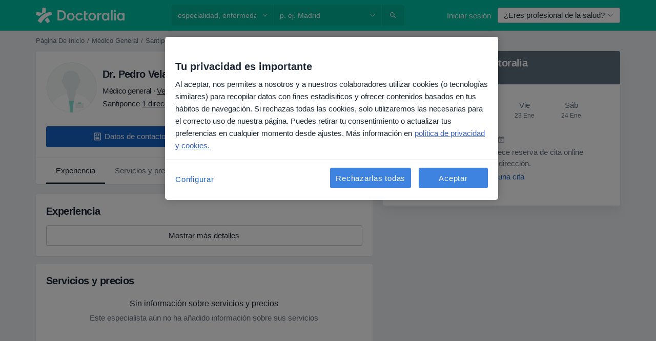

--- FILE ---
content_type: text/javascript; charset=utf-8
request_url: https://platform.docplanner.com/js/DoctorProfileDialogsContainerModule-v27-chunk-51a8439e.js
body_size: 10014
content:
"use strict";(self.webpackChunkmonolith_app=self.webpackChunkmonolith_app||[]).push([[32849],{27141:function(V,c,n){n.d(c,{A:function(){return A},v:function(){return e}});var o=n(12064);const e=Object.freeze({INSURANCE_PLANS:"address.insurance_plans",INSURANCE_PROVIDERS:"address.insurance_providers",IS_ONLINE_ONLY:"address.online_only"});class A{static fetchOne(s,I){return(0,o.A)({url:`/api/v3/doctors/${s}`,method:"get",params:{with:I}})}static fetchAddresses(s,I){return(0,o.A)({url:`/api/v3/doctors/${s}/addresses`,method:"get",params:{with:I}})}static fetchAddressServices(s,I){return(0,o.A)({url:`/api/v3/doctors/${s}/addresses/${I}/services`,method:"get"})}static fetchNearestSlotDoctors(s,I){return(0,o.A)({url:`/api/v3/sooner-available-facility-doctors/${s}/addresses/${I}`,method:"get"})}static getAvailablePatientRequestsOptions(s){return(0,o.A)({url:`/api/v3/patient-profiles/doctor/${s}`,method:"get"})}}},20116:function(V,c,n){n.d(c,{A:function(){return e}});var o=n(12064);class e{static fetch(){return(0,o.A)({method:"GET",url:"/api/v3/specializations"})}static fetchOne(i,s){return(0,o.A)({method:"GET",url:`/api/v3/specializations/${i}`,params:{with:s}})}}},78465:function(V,c,n){n.d(c,{Zf:function(){return g},$q:function(){return m}});var o=n(22504),e=n(85044),A=Object.getOwnPropertySymbols,i=Object.prototype.hasOwnProperty,s=Object.prototype.propertyIsEnumerable,I=(R,d)=>{var F={};for(var a in R)i.call(R,a)&&d.indexOf(a)<0&&(F[a]=R[a]);if(R!=null&&A)for(var a of A(R))d.indexOf(a)<0&&s.call(R,a)&&(F[a]=R[a]);return F};const v="addressInsurancePlans",l=new o.wQ.Entity(v,{insurancePlan:e.hp},{processStrategy(R,d){const F=R,{isRefundable:a}=F,Y=I(F,["isRefundable"]);return{id:`${d.id}-${Y.id}`,insurancePlan:Y,isRefundable:a}},idAttribute(R,d){return`${d.id}-${R.id}`}}),p=new o.wQ.Array(l);var G=n(13582),D=Object.getOwnPropertySymbols,O=Object.prototype.hasOwnProperty,L=Object.prototype.propertyIsEnumerable,T=(R,d)=>{var F={};for(var a in R)O.call(R,a)&&d.indexOf(a)<0&&(F[a]=R[a]);if(R!=null&&D)for(var a of D(R))d.indexOf(a)<0&&L.call(R,a)&&(F[a]=R[a]);return F};const N="addressInsuranceProviders",m=new o.wQ.Entity(N,{insuranceProvider:G.Vw,plans:p},{processStrategy(R,d){const F=R,{isRefundable:a,isWithoutPlans:Y,plans:w}=F,Q=T(F,["isRefundable","isWithoutPlans","plans"]),f=w?w.items:[];return{id:`${d.id}-${Q.id}`,insuranceProvider:Q,isRefundable:a,isWithoutPlans:Y,plans:f}},idAttribute(R,d){return`${d.id}-${R.id}`}}),g=new o.wQ.Array(m)},84639:function(V,c,n){n.d(c,{_O:function(){return I},oL:function(){return s},uM:function(){return i}});var o=n(55701),e=n(22504),A=n(78465);const i="addresses",s=new e.wQ.Entity(i,{insuranceProviders:A.Zf},{processStrategy:o.Sl}),I=new e.wQ.Array(s)},86751:function(V,c,n){n.d(c,{ne:function(){return s},D$:function(){return I}});var o=n(22504);const e="provinces",A=new o.wQ.Entity(e),i=new o.wQ.Array(A),s="cities",I=new o.wQ.Entity(s,{province:A}),v=new o.wQ.Array(I)},71628:function(V,c,n){n.d(c,{X:function(){return G},P9:function(){return O},LB:function(){return D}});var o=n(55701),e=n(22504),A=n(84639),i=n(86751),s=n(5740);const I="firstClassOffers",v=new e.wQ.Entity(I,{city:i.D$,specialization:s.zO}),l=new e.wQ.Array(v);var p=n(78629);const G="doctors",D=new e.wQ.Entity(G,{addresses:A._O,specializations:s.Fn,medicalSpecializations:p.cU,firstClassOffers:l},{processStrategy:o.Sl}),O=new e.wQ.Array(D)},85044:function(V,c,n){n.d(c,{TK:function(){return i},hp:function(){return A}});var o=n(22504);const e="insurancePlans",A=new o.wQ.Entity(e),i=new o.wQ.Array(A)},13582:function(V,c,n){n.d(c,{Vw:function(){return p},fr:function(){return G},k1:function(){return l}});var o=n(55701),e=n(22504),A=n(85044),i=Object.getOwnPropertySymbols,s=Object.prototype.hasOwnProperty,I=Object.prototype.propertyIsEnumerable,v=(D,O)=>{var L={};for(var T in D)s.call(D,T)&&O.indexOf(T)<0&&(L[T]=D[T]);if(D!=null&&i)for(var T of i(D))O.indexOf(T)<0&&I.call(D,T)&&(L[T]=D[T]);return L};const l="insuranceProviders",p=new e.wQ.Entity(l,{plans:A.TK},{processStrategy(D){const O=(0,o.Sl)(D),{plans:L}=O,T=v(O,["plans"]);return T.plans=L?L.items:[],T}}),G=new e.wQ.Array(p)},78629:function(V,c,n){n.d(c,{UE:function(){return A},cU:function(){return i}});var o=n(22504);const e="medical_specializations",A=new o.wQ.Entity(e),i=new o.wQ.Array(A)},5740:function(V,c,n){n.d(c,{Fn:function(){return i},zO:function(){return A},zd:function(){return e}});var o=n(22504);const e="specializations",A=new o.wQ.Entity(e),i=new o.wQ.Array(A)},29605:function(V,c,n){n.d(c,{A:function(){return o}});function o(e){return Object.fromEntries(Object.entries(e).filter(([,A])=>!A.includes("")))}},41330:function(V,c,n){n.d(c,{BP:function(){return G},Fp:function(){return g},Pb:function(){return L},QR:function(){return I},RH:function(){return p},T9:function(){return i},Uh:function(){return s},YF:function(){return A},ZY:function(){return m},a$:function(){return l},ad:function(){return T},bx:function(){return D},fp:function(){return O},hh:function(){return o},j2:function(){return F},my:function(){return d},nU:function(){return N},zO:function(){return e},zl:function(){return v}});const o=2,e=4,A=["canceled"],i="FILTER_SPECIALIZATION",s="FILTER_ADDRESS",I="FILTER_INSURANCE",v="FILTER_IS_FIRST_VISIT",l="FILTER_INSURANCE_FEATURES",p="FILTER_SERVICE",G="FILTER_DOCTOR",D="FILTER_INSURANCE_TYPE",O="FILTER_SERVICE_OPTION",L="doctor",T="clinic",N="popular",m="is-online-only",g="skip",R="close-booking-widget-modal",d={WIDGET:"WIDGET",MODAL:"MODAL",AFFIX:"AFFIX"},F={INSURANCE:"insurance",PRIVATE:"private",PRIVATE_AND_INSURANCE:"private_and_insurance"}},7836:function(V,c,n){n.d(c,{BZ:function(){return p},Co:function(){return N},DU:function(){return m},IB:function(){return d},JP:function(){return D},Jj:function(){return R},Mj:function(){return w},Mp:function(){return e},OT:function(){return a},QW:function(){return T},TW:function(){return L},YD:function(){return g},bP:function(){return i},g6:function(){return s},jT:function(){return G},ky:function(){return F},nR:function(){return O},nh:function(){return Y},qb:function(){return A},so:function(){return l},zQ:function(){return I},zg:function(){return v}});var o=n(41330);const e="MODULE_CONFIG",A="ENTITY_ID",i="IS_SAAS_ONLY",s="CALENDAR_LAYOUT",I="ENTITY_TYPE",v="FILTERS_VISIBILITY_STATE",l="NEAREST_AVAILABLE_ADDRESS",p="ADDRESSES_EXTRA_DATA",G="SELECTED_DATE",D="MUTATION_SET_ENTITY_ID",O="MUTATION_SET_SAAS_ONLY",L="MUTATION_SET_CALENDAR_LAYOUT",T="MUTATION_SET_ENTITY_TYPE",N="MUTATION_SET_FILTERS_VISIBILITY_STATE",m="MUTATION_SET_NEAREST_AVAILABLE_ADDRESS",g="MUTATION_SET_ADDRESSES_EXTRA_DATA",R="IS_MODAL_CONTEXT",d="MUTATION_SET_IS_MODAL_CONTEXT",F="ACTION_RESET_CONFIG",a="PREVENT_PREFILLING",Y="MUTATION_SET_PREVENT_PREFILLING",w="MUTATION_SET_SELECTED_DATE",Q={[A]:"",[i]:!1,[s]:"",[I]:"",[l]:null,[p]:[],[v]:{},[R]:!1,[a]:!1,[G]:null},f={[D](r,S){r[A]=S},[O](r,S){r[i]=S},[L](r,S){r[s]=S},[T](r,S){r[I]=S},[N](r,S){r[v]=S},[m](r,S){r[l]=S},[g](r,S){r[p]=S},[d](r,S){r[R]=S},[Y](r,S){r[a]=S&&r[I]===o.Pb},[w](r,S){r[G]=S}},h={[F]({commit:r}){r(D,""),r(O,!1),r(L,""),r(T,""),r(N,{}),r(m,null),r(g,[]),r(d,!1),r(Y,!1),r(w,null)}};c.Ay={namespaced:!0,state:Q,mutations:f,actions:h}},62587:function(V,c,n){n.d(c,{Qm:function(){return yn},I6:function(){return Bn},Zo:function(){return Yn},H5:function(){return Sn},Vo:function(){return Rn},tl:function(){return ln},U0:function(){return mn},fM:function(){return Gn},Ky:function(){return q},Sh:function(){return fn},_n:function(){return Vn},Ay:function(){return Et}});var o=n(74353),e=n.n(o),A=n(29605),i=n(12064),s=Object.defineProperty,I=Object.defineProperties,v=Object.getOwnPropertyDescriptors,l=Object.getOwnPropertySymbols,p=Object.prototype.hasOwnProperty,G=Object.prototype.propertyIsEnumerable,D=(t,_,E)=>_ in t?s(t,_,{enumerable:!0,configurable:!0,writable:!0,value:E}):t[_]=E,O=(t,_)=>{for(var E in _||(_={}))p.call(_,E)&&D(t,E,_[E]);if(l)for(var E of l(_))G.call(_,E)&&D(t,E,_[E]);return t},L=(t,_)=>I(t,v(_)),T=(t,_)=>{var E={};for(var C in t)p.call(t,C)&&_.indexOf(C)<0&&(E[C]=t[C]);if(t!=null&&l)for(var C of l(t))_.indexOf(C)<0&&G.call(t,C)&&(E[C]=t[C]);return E},N=(t,_,E)=>(D(t,typeof _!="symbol"?_+"":_,E),E),m=(t,_,E)=>new Promise((C,u)=>{var U=M=>{try{y(E.next(M))}catch(K){u(K)}},B=M=>{try{y(E.throw(M))}catch(K){u(K)}},y=M=>M.done?C(M.value):Promise.resolve(M.value).then(U,B);y((E=E.apply(t,_)).next())});const g="doctors",R=class{constructor(){N(this,"abortControllers",[])}fetchEntitySlots({entity:t,entityId:_,entityAddressId:E,options:C,startDate:u,endDate:U,includingSaasOnlyCalendars:B,filters:y,preferredAddressServiceId:M}){const K=t===g?"includingSaasOnlyCalendar":"includingSaasOnlyCalendars";return(0,i.A)({url:`/api/v3/${t}/${_}/addresses/${E}/slots`,method:"get",signal:this.createAbortController().signal,params:O({start:u,end:U,[K]:B,with:C,filters:R.transformFilters(y)||{}},!!M&&{preferredAddressServiceId:M})})}cancelRequests(){this.abortControllers.forEach(t=>t.abort()),this.abortControllers=[]}createAbortController(){const t=new AbortController;return this.abortControllers.push(t),t}fetchFacilitySlots(t){var _=t,{facilityId:E,facilityAddressId:C}=_,u=T(_,["facilityId","facilityAddressId"]);const U=["facility_address.nearest_slot_after_end","links.book.patient","slot.doctor_id","slot.address_id"];return this.fetchEntitySlots(O({entity:"facilities",entityId:E,entityAddressId:C,options:U},u))}fetchDoctorSlots(t){return m(this,null,function*(){var _=t,{doctorId:E,doctorAddressId:C}=_,u=T(_,["doctorId","doctorAddressId"]),U;const B=["address.nearest_slot_after_end","links.book.patient","slot.doctor_id","slot.address_id","slot.address","slot.with_booked"],y=(U=u==null?void 0:u.filters)==null?void 0:U.address_service_id,M=y==null?void 0:y.length;if(Array.isArray(y)&&M>1){const K=y.map(Tn=>{const en=L(O({},u),{filters:L(O({},u.filters),{address_service_id:[Tn]})});return this.fetchEntitySlots(L(O({entity:g,entityId:E,entityAddressId:C,options:B},en),{preferredAddressServiceId:Tn}))}),nn=yield Promise.all(K);return R.processData(nn)}return this.fetchEntitySlots(L(O({entity:g,entityId:E,entityAddressId:C,options:B},u),{preferredAddressServiceId:y==null?void 0:y[0]}))})}};let d=R;N(d,"transformFilters",t=>{const _=["insurance_type","address_service_id","has_insurance","insurance_provider_id","is_new_patient"],E=(0,A.A)(t);return Object.fromEntries(Object.entries(E).map(([C,u])=>_.includes(C)?[C,u.join(",")]:[C,u]))}),N(d,"processData",t=>{const _=t.reduce((u,U)=>{var B,y,M,K;const nn=(y=(B=U.embedded)==null?void 0:B.nearestSlotAfterDate)!=null&&y.start?new Date(U.embedded.nearestSlotAfterDate.start):null,Tn=(K=(M=u.embedded)==null?void 0:M.nearestSlotAfterDate)!=null&&K.start?new Date(u.embedded.nearestSlotAfterDate.start):null;return nn&&(!Tn||nn<Tn)?U:u});return{items:t.flatMap(u=>u.items).sort((u,U)=>new Date(u.start)-new Date(U.start)),embedded:_.embedded}});var F=n(55373),a=n.n(F),Y=Object.defineProperty,w=(t,_,E)=>_ in t?Y(t,_,{enumerable:!0,configurable:!0,writable:!0,value:E}):t[_]=E,Q=(t,_,E)=>(w(t,typeof _!="symbol"?_+"":_,E),E);class f{static isActive(){return a().parse(window.location.search,{ignoreQueryPrefix:!0}).white_label==="true"}}Q(f,"QUERY_PARAM","white_label");var h=n(82374),r=n(20619),S=n(41330),W=n(38520),P=n(51879),H=(t,_,E)=>E.findIndex(C=>C.start===t.start)===_,z=n(58673);const b=e()().set(r._j,0).set(r.Gy,0).set(r._u,0),$=b.add(S.hh,r.SW),x=t=>{const _=t[`${P.PR}/${P.eq}`],E=t[`${P.PR}/${P.MB}`],C=t[`${P.PR}/${P.Su}`],u=t[`${P.PR}/${P.XJ}`],U=t[`${P.PR}/${P.CW}`],B=t[`${P.PR}/${P.Xb}`],y=t[`${P.PR}/${P._z}`],M=t[`${P.PR}/${P.a6}`];return{specializationId:_,serviceId:E,serviceOptionId:C,insuranceId:u===S.Fp?"":u,insuranceTypeId:U,entityAddressId:B,doctorId:y,isFirstVisit:M}},tn=(t,_)=>{const E=(0,z.Y)(t,r.tZ),C=(0,z.Y)(_,r.tZ);return{startDate:E,endDate:C}};var _n=({start:t,doctorId:_,addressId:E,booked:C=!1,bookingUrl:u})=>{const U=(u==null?void 0:u.match(/\/\d{4}-\d{2}-\d{2}T\d{2}:\d{2}:\d{2}[+-]\d{2}:\d{2}\/(\d+)/))||null,B=U?Number(U[1]):null;return{start:t,link:u,booked:C,doctorId:_,addressId:E,serviceId:B}},Z=n(44085),J=Object.defineProperty,k=Object.defineProperties,An=Object.getOwnPropertyDescriptors,sn=Object.getOwnPropertySymbols,cn=Object.prototype.hasOwnProperty,In=Object.prototype.propertyIsEnumerable,En=(t,_,E)=>_ in t?J(t,_,{enumerable:!0,configurable:!0,writable:!0,value:E}):t[_]=E,Pn=(t,_)=>{for(var E in _||(_={}))cn.call(_,E)&&En(t,E,_[E]);if(sn)for(var E of sn(_))In.call(_,E)&&En(t,E,_[E]);return t},Mn=(t,_)=>k(t,An(_)),Un=({specializationId:t,facilityId:_,serviceId:E,isWhiteLabel:C,utmParamsStr:u})=>{const U=new URLSearchParams(u);t&&U.append(Z.x4,t),_&&U.append(Z.Ll,_),E&&U.append(Z.T9,E),C&&U.append(f.QUERY_PARAM,"true");const B=U.toString()?`?${U.toString()}`:"";return y=>Mn(Pn({},y),{link:`${y.link}${B}`})},j=n(7836),pn=Object.defineProperty,Nn=Object.getOwnPropertySymbols,Fn=Object.prototype.hasOwnProperty,vn=Object.prototype.propertyIsEnumerable,Cn=(t,_,E)=>_ in t?pn(t,_,{enumerable:!0,configurable:!0,writable:!0,value:E}):t[_]=E,rn=(t,_)=>{for(var E in _||(_={}))Fn.call(_,E)&&Cn(t,E,_[E]);if(Nn)for(var E of Nn(_))vn.call(_,E)&&Cn(t,E,_[E]);return t},Ln=(t,_,E)=>new Promise((C,u)=>{var U=M=>{try{y(E.next(M))}catch(K){u(K)}},B=M=>{try{y(E.throw(M))}catch(K){u(K)}},y=M=>M.done?C(M.value):Promise.resolve(M.value).then(U,B);y((E=E.apply(t,_)).next())});const Gn="MODULE_SLOTS",ln="GETTER_GET_SLOTS",Sn="GETTER_GET_NEAREST_SLOT",On="GETTER_GET_DATE_RANGE",mn="GETTER_GET_SLOTS_LOADING_STATE",Rn="GETTER_GET_REQUIRED_FIELDS",un="MUTATION_SET_SLOTS",an="MUTATION_SET_NEAREST_SLOT",q="MUTATION_SET_DATE_RANGE",dn="MUTATION_APPEND_SLOTS",on="MUTATION_SET_SLOTS_LOADING_STATE",fn="MUTATION_SET_REQUIRED_FIELDS_GETTERS",Vn="MUTATION_SET_SKIPPABLE_FIELDS_GETTERS",yn="ACTION_FETCH_SLOTS",Bn="ACTION_LOAD_MORE_SLOTS",Yn="ACTION_RESET_SLOTS",kn=new d,qn=rn({},{isLoading:!1,dateRange:[b,$],slots:[],nearestSlot:null,requiredFieldsGetters:[],skippableFieldsGetters:[]}),nt={[ln]:t=>t.slots,[Sn]:t=>t.nearestSlot,[On]:t=>t.dateRange,[mn]:t=>t.isLoading,[Rn]:(t,_,E,C)=>{const{requiredFieldsGetters:u,skippableFieldsGetters:U}=t;return u.filter(B=>{const y=U.includes(B),M=C[`${P.PR}/${B}`]==="";return!y&&M})}},tt={[un](t,{slots:_}){t.slots=_},[an](t,{slot:_}){t.nearestSlot=_},[q](t,{startDate:_,endDate:E}){_&&(t.dateRange[0]=_),E&&(t.dateRange[1]=E)},[dn](t,{slots:_}){t.slots=t.slots.concat(_)},[on](t,{isLoading:_}){t.isLoading=_},[fn](t,{requiredFieldsGetters:_}){t.requiredFieldsGetters=_},[Vn](t,_){t.skippableFieldsGetters=_}},_t={[yn](t,_){return Ln(this,arguments,function*({commit:E,getters:C,rootState:u,rootGetters:U,dispatch:B},{append:y=!1,client:M=kn,utmParams:K=""}){var nn;if(C[Rn].length)return;const en=u[j.Mp][j.qb],hn=u[j.Mp][j.zQ]===S.Pb;if(!en)return;const Hn=u[j.Mp][j.bP];if(!y){B(Yn);const X=u[j.Mp][j.jT];if(X){const Dn=X.isAfter($)?X.add(1,r.KB):$;E(q,{startDate:b,endDate:Dn})}else E(q,{startDate:b,endDate:$})}const rt=C[On],{startDate:wn,endDate:bn}=tn(...rt),ot=x(U),{specializationId:Wn,serviceId:zn,serviceOptionId:Kn,insuranceId:gn,insuranceTypeId:$n,entityAddressId:Qn,doctorId:Tt,isFirstVisit:et}=ot;E(on,{isLoading:!0});try{M.cancelRequests();let X,Dn;if(hn){const st=!!((nn=u[j.Mp][j.zg])!=null&&nn[S.QR]),Zn=U[`${P.PR}/${P.CM}`],ct=!!(Zn!=null&&Zn.hasAdvancedConfigurationEnabled),Xn=W.E[$n],xn=!!Xn,Jn=!xn&&ct&&st,it=rn(rn(rn({address_service_id:Kn,is_new_patient:[et]},Jn?{has_insurance:[Number(!!gn)]}:{}),Jn?{insurance_provider_id:[gn]}:{}),xn?{insurance_provider_id:[Xn]}:{});({items:X,embedded:Dn}=yield M.fetchDoctorSlots({doctorAddressId:Qn,doctorId:en,startDate:wn,endDate:bn,includingSaasOnlyCalendars:Hn,filters:it}))}else({items:X,embedded:Dn}=yield M.fetchFacilitySlots({facilityAddressId:Qn,facilityId:en,startDate:wn,endDate:bn,includingSaasOnlyCalendars:Hn,filters:{doctors:[Tt],specializations:[Wn],services:[zn],insurances:[gn],insurance_type:[$n],service_options:Kn}}));const jn=X.filter(H).map(_n).map(Un({specializationId:Wn,facilityId:hn?null:en,serviceId:hn?null:zn,utmParamsStr:K,isWhiteLabel:f.isActive()})),{nearestSlotAfterDate:At}=Dn;E(an,{slot:At}),y?E(dn,{slots:jn}):E(un,{slots:jn}),E(on,{isLoading:!1})}catch(X){if(S.YF.includes(X.message))return;(0,h.A)(X,.1),E(on,{isLoading:!1})}})},[Bn](t,_){return Ln(this,arguments,function*({dispatch:E,commit:C,getters:u},{utmParams:U}){const B=u[On];let y=B[1].add(1,r.KB),M=B[1].add(S.hh,r.SW);const K=u[Sn];K&&K.start&&(y=e()(K.start).startOf(r.KB),M=e()(K.start).add(S.hh,r.SW)),M=M.endOf(r.KB),C(q,{startDate:y,endDate:M}),yield E(yn,{append:!0,utmParams:U})})},[Yn]({commit:t}){t(un,{slots:[]}),t(an,{slot:null})}};var Et={namespaced:!0,state:qn,getters:nt,mutations:tt,actions:_t}},38520:function(V,c,n){n.d(c,{E:function(){return i}});var o=n(33390),e=n(44492),A=n(44085);const i={government:"1",private:"2"},s=new e.A(localStorage),I=({type:l})=>l in i?i[l]:A.Yg,v=(0,o.A)();c.A=({type:l})=>{if(v.getConst("LOCALE")!=="de")return;const p=I({type:l});s.setItem(A.nM,p)}},20619:function(V,c,n){n.d(c,{$$:function(){return fn},$c:function(){return Z},A6:function(){return vn},AX:function(){return Q},CA:function(){return un},EC:function(){return w},Gy:function(){return R},HB:function(){return _n},Jq:function(){return q},KB:function(){return m},Kl:function(){return P},Ky:function(){return rn},LS:function(){return Sn},Ll:function(){return on},NA:function(){return Nn},Nf:function(){return On},Oy:function(){return G},QY:function(){return z},Rb:function(){return an},SW:function(){return F},So:function(){return r},Tb:function(){return Un},VU:function(){return o},Vf:function(){return Y},W7:function(){return L},WX:function(){return Rn},Wr:function(){return Ln},X$:function(){return Mn},XK:function(){return Fn},_J:function(){return Gn},_M:function(){return b},_j:function(){return g},_u:function(){return d},ak:function(){return In},bS:function(){return p},c4:function(){return $},cg:function(){return An},cr:function(){return O},f5:function(){return e},g:function(){return S},gl:function(){return a},hQ:function(){return A},hm:function(){return l},i6:function(){return D},iQ:function(){return j},j$:function(){return En},j6:function(){return v},kJ:function(){return ln},kL:function(){return N},mB:function(){return dn},ni:function(){return pn},om:function(){return h},pZ:function(){return s},qp:function(){return T},sB:function(){return J},sD:function(){return f},tZ:function(){return I},tg:function(){return tn},tq:function(){return cn},uL:function(){return Pn},wW:function(){return H},wb:function(){return i},xp:function(){return Cn},yk:function(){return x},zK:function(){return k}});const o="ASC",e="active",A="overbooked",i="suspended",s="YYYY-MM-DD",I="YYYY-MM-DDTHH:mm:ssZ",v="D MMMM YYYY",l="D MMMM",p="DD.MM.YYYY",G="MMM DD",D="DD.MM.YYYY HH:mm:ss",O="H:mm",L="HH:mm, dddd, DD.MM.YYYY",T="HH:mm:ss",N="YYYY.MM.DD HH:mm:ss",m="day",g="hour",R="minute",d="second",F="week",a="doctor.addresses",Y="doctor.city_name",w="doctor.medical-specializations",Q="doctor.photo",f="doctor.question_answers_count",h="doctor.specializations",r="doctor.subspecializations",S="doctor.has_online_consultations",W="doctor.opinion-stats",P="doctor.specializations_in_progress",H="address.online_only",z="address.calendar_id",b="address.has_advanced_schedule_configuration_enabled",$="facility.address.insurance.plans",x="facility.address.insurance_providers",tn="facility.doctors_count",_n="facility.photo",Z="facility.has_available_online_slots",J="insurance",k="private",An="private_and_insurance",sn="blik",cn="boleto",In="credit_card",En="iyzico",Pn="iyzico_one_time",Mn="payu",Un="pix",j="pse",pn="sepa",Nn="servipag",Fn="web_pay",vn="confirmed",Cn="paid",rn="partially-paid",Ln="processing",Gn="refunded",ln="chargedback",Sn="specialization.has_online_slots",On="specialization.urlname",mn="opinion.signature",Rn="doctor",un="facility",an="gesetzlich-versicherte",q="female",dn="booking-flow-enter-step-origin",on="facility_id",fn="insurance_type_id"},73153:function(V,c,n){var o=n(457),e=n(8579),A=n.n(e);A().use(o.Ay);const i=new o.sI;c.A=i},41064:function(V,c,n){n.d(c,{I:function(){return o},T:function(){return e}});const o="GETTER_CONFIG_GET_PARAM",e="MUTATION_CONFIG_SET_APP_CONFIG"},73925:function(V,c,n){n.d(c,{A:function(){return L},e:function(){return O}});var o=n(44492),e=n(82374),A=n(41064);const i={appConfig:{}},s={[A.I]:T=>N=>T.appConfig[N]},I={[A.T](T,N){T.appConfig=N}},v={state:i,mutations:I,getters:s};function l(){return T=>{T.registerModule("config",v)}}var p=(T,N,m)=>new Promise((g,R)=>{var d=Y=>{try{a(m.next(Y))}catch(w){R(w)}},F=Y=>{try{a(m.throw(Y))}catch(w){R(w)}},a=Y=>Y.done?g(Y.value):Promise.resolve(Y.value).then(d,F);a((m=m.apply(T,N)).next())});let G=!1;const D=(T,N)=>{G||(l()(N),N.commit(A.T,T.getAppConfig()),G=!0)},O=T=>{T.prototype.$localStorageName||(T.prototype.$localStorageName="doctor_questions_panel",Object.defineProperty(T.prototype,"$localStorage",{value:new o.A(localStorage)}))};function L(T,N,m){return p(this,null,function*(){m.prototype.$config=T,T.isProd()&&(m.config.errorHandler=g=>{(0,e.A)(g)}),O(m),N&&D(T,N)})}},11089:function(V,c,n){n.r(c),n.d(c,{default:function(){return p}});var o=n(457),e=n(48219),A=n(48760),i=n(8579),s=n.n(i),I=n(73153),v=n(73925),l=n(20812);function p(G,D,O,L){const T=document.querySelector('[data-id="doctor-profile-dialogs-vue"]');T instanceof HTMLElement&&(s().prototype.$gateKeeper=D,s().use(e.Ay),s().use(A.qL,{i18n:L}),(0,v.A)(G,null,s()).then(()=>{new(s())({store:l.A,i18n:L,gtm:O,el:T,name:"DpDialogsContainerRoot",dialogs:I.A,components:{DpDialogsContainer:o.$5}})}))}},20812:function(V,c,n){n.d(c,{A:function(){return Q}});var o=n(55701),e=n(8579),A=n.n(e),i=n(95353),s=n(62587),I=n(22504),v=n(27141),l=n(20116),p=n(71628),G=n(5740),D=n(82374),O=n(20619),L=n(22867),T=n(30454),N=n(45742),m=(f,h,r)=>new Promise((S,W)=>{var P=b=>{try{z(r.next(b))}catch($){W($)}},H=b=>{try{z(r.throw(b))}catch($){W($)}},z=b=>b.done?S(b.value):Promise.resolve(b.value).then(P,H);z((r=r.apply(f,h)).next())});const g={loaded:!1,mainSpecializationLoaded:!1,nearestSlotsDoctors:{},specializationInProgressIds:[]},R={[T.pS]:(f,h,r)=>S=>(0,I.NU)(S,p.LB,r.entities),[T.TF]:(f,h,r,S)=>W=>{const P=h[T.pS](W);if(!P)return null;const{specializations:H}=P;if(H.length===0)return null;const z=S[o.fV];return z(G.zd,H[0].id)},[T.ZK](f){return f.loaded},[T.b_](f){return f.specializationInProgressIds},[T.wA](f){return f.mainSpecializationLoaded},[T.qL]:f=>h=>f.nearestSlotsDoctors[h]||[]},d={[L.Wq](f,h){return m(this,arguments,function*({commit:r,getters:S},W){if(!S[T.ZK]){r(N.Eq,!0);try{const H=yield v.A.fetchOne(W,[O.Vf,O.EC,O.AX,O.sD,O.om,O.So,O.Kl]),{entities:z}=(0,I.S8)(H,p.LB);r(o.uc,z,{root:!0}),r(N.c6,H.specializationsInProgress)}catch(H){(0,D.A)(H)}}})},[L.QG](f,h){return m(this,arguments,function*({commit:r,getters:S},W){if(S[T.wA])return;const H=S[T.pS](W);if(!H)return;const{specializations:z}=H;if(z.length===0)return;const b=z[0].id;try{const $=yield l.A.fetchOne(b,[O.LS,O.Nf]),{entities:x}=(0,I.S8)($,G.zO);r(o.uc,x,{root:!0}),r(N.Xm,!0)}catch($){(0,D.A)($)}})},[L.EE](f,h){return m(this,arguments,function*({commit:r},{doctorId:S,addressId:W}){try{const H=(yield v.A.fetchNearestSlotDoctors(S,W)).items;r(N.Lz,{doctors:H,addressId:W})}catch(P){(0,D.A)(P)}})}},F={[N.Eq](f,h){f.loaded=h},[N.c6](f,h){f.specializationInProgressIds=h},[N.Xm](f,h){f.mainSpecializationLoaded=h},[N.Lz](f,{doctors:h,addressId:r}){A().set(f.nearestSlotsDoctors,r,h)}};var a={namespaced:!0,state:g,getters:R,actions:d,mutations:F},Y=n(57277);A().use(i.Ay);var Q=new i.Ay.Store({modules:{[Y.XQ]:a,[s.fM]:s.Ay},plugins:[(0,o.Ay)()]})},22867:function(V,c,n){n.d(c,{Co:function(){return s},DE:function(){return d},Dl:function(){return G},EB:function(){return D},EE:function(){return Y},GQ:function(){return Q},Iy:function(){return T},L9:function(){return i},QG:function(){return a},Qp:function(){return o},RC:function(){return w},Re:function(){return I},UQ:function(){return O},VY:function(){return p},W0:function(){return A},Wq:function(){return F},XF:function(){return g},aD:function(){return l},ah:function(){return m},lk:function(){return N},pM:function(){return L},qW:function(){return e},tz:function(){return v},xZ:function(){return R}});const o="RECOMMENDED_DOCTORS_LOAD",e="ACTION_ADDRESSES_FETCH_ADDRESS ",A="ACTION_CALENDAR_LOAD_FILTERED_DATA ",i="ACTION_CALENDAR_LOAD_INSURANCES_FROM_CALENDAR_APP",s="ACTION_CALENDAR_LOAD_SERVICES_FROM_CALENDAR_APP",I="ACTION_CALENDAR_CLEAR_DATA",v="ACTION_CALENDAR_SET_DOCTOR_ID",l="ACTION_CALENDAR_SET_ADDRESSES ",p="ACTION_CALENDAR_SET_INTEGRATED_ADDRESSES_IDS",G="ACTION_CALENDAR_SET_IS_ACTIVE ",D="ACTION_CALENDAR_SET_IS_ACTIVE_BY_ADDRESS_ID ",O="ACTION_CALENDAR_SET_IS_ACTIVE_BY_CALENDAR_ID ",L="ACTION_CALENDAR_SET_SHOW_MODAL",T="ACTION_CALENDAR_SET_NO_SLOTS_ALERT",N="ACTION_CALENDAR_SET_ACTIVE_ADDRESS_ID",m="ACTION_CALENDAR_SET_CALENDAR_MODE",g="ACTION_CALENDAR_SET_NEW_PATIENT_FILTER",R="ACTION_CALENDAR_SET_INSURANCE_FILTER_ID",d="ACTION_CALENDAR_SET_SERVICES_FILTER_ID",F="ACTION_DOCTOR_PROFILE_FETCH_DOCTOR",a="ACTION_DOCTOR_PROFILE_FETCH_MAIN_SPECIALIZATION",Y="ACTION_DOCTOR_PROFILE_FETCH_NEAREST_SLOTS_DOCTORS",w="ACTION_INSURANCES_FETCH_ADDRESSES",Q="ACTION_INSURANCES_FETCH_INSURANCE_PROVIDERS"},30454:function(V,c,n){n.d(c,{$u:function(){return k},Ae:function(){return A},BN:function(){return An},CN:function(){return J},DL:function(){return h},DQ:function(){return T},HT:function(){return r},Hp:function(){return D},Kn:function(){return g},L8:function(){return In},NL:function(){return I},Qd:function(){return sn},TF:function(){return z},Ty:function(){return s},Ud:function(){return m},VI:function(){return Y},VT:function(){return P},XD:function(){return Z},ZK:function(){return b},_X:function(){return d},__:function(){return f},b_:function(){return $},eF:function(){return v},fP:function(){return o},fl:function(){return S},fv:function(){return i},g0:function(){return e},iM:function(){return O},jl:function(){return Q},kD:function(){return cn},kF:function(){return L},oe:function(){return N},pQ:function(){return w},pS:function(){return H},pu:function(){return En},q3:function(){return p},qL:function(){return _n},rU:function(){return W},sz:function(){return R},vD:function(){return l},vW:function(){return a},wA:function(){return x},xl:function(){return F},zj:function(){return G}});const o="GETTER_RECOMMENDED_DOCTORS_IS_LOADING",e="GETTER_RECOMMENDED_DOCTORS_LIST",A="GETTER_RECOMMENDED_DOCTORS_LIST_LOADED",i="GETTER_VIDEO_MODAL_VISIBLE",s="GETTER_VIDEO_MODAL_MOVIE",I="GETTER_VIDEO_MODAL_LOADING",v="GETTER_ADDRESSES_ADDRESSES",l="GETTER_ADDRESSES_GET_ADDRESS",p="GETTER_CALENDAR_ADDRESSES",G="GETTER_CALENDAR_INTEGRATED_ADDRESSES_IDS",D="GETTER_CALENDAR_ACTIVE_ADDRESS_ID",O="GETTER_CALENDAR_GET_ADDRESS_ID_BY_CALENDAR_ID",L="GETTER_CALENDAR_GET_ADDRESS_WITH_AVAILABLE_SLOTS_ID",T="GETTER_CALENDAR_GET_CALENDAR_SLOTS",N="GETTER_CALENDAR_GET_CALENDAR_FREE_SLOTS",m="GETTER_CALENDAR_GET_CALENDAR_END_DATE",g="GETTER_CALENDAR_GET_CONTEXT",R="GETTER_CALENDAR_GET_CALENDAR_BY_ADDRESS_ID",d="GETTER_CALENDAR_GET_INSURANCES_FROM_CALENDAR_APP",F="GETTER_CALENDAR_GET_NEXT_AVAILABLE_SLOT",a="GETTER_CALENDAR_GET_SERVICES_FROM_CALENDAR_APP",Y="GETTER_CALENDAR_GET_STATUS",w="GETTER_CALENDAR_IS_ACTIVE",Q="GETTER_CALENDAR_IS_NOTIFY_MODAL_VISIBLE",f="GETTER_CALENDAR_SHOW_NO_SLOTS_ALERT",h="GETTER_CALENDAR_IS_LOADING",r="GETTER_CALENDAR_MODE",S="GETTER_CALENDAR_NEW_PATIENT_FILTER",W="GETTER_CALENDAR_SERVICES_FILTER_ID",P="GETTER_CALENDAR_INSURANCE_FILTER_ID",H="GETTER_DOCTOR_PROFILE_GET_DOCTOR",z="GETTER_DOCTOR_PROFILE_GET_MAIN_SPECIALIZATION",b="GETTER_DOCTOR_PROFILE_LOADING",$="GETTER_DOCTOR_PROFILE_SPECIALIZATION_IN_PROGRESS_IDS",x="GETTER_DOCTOR_PROFILE_MAIN_SPECIALIZATION_LOADED",tn="GETTER_DOCTOR_PROFILE_HAS_SLOTS",_n="GETTER_DOCTOR_PROFILE_NEAREST_SLOTS_DOCTORS",Z="GETTER_INSURANCES_ADDRESSES",J="GETTER_INSURANCES_ADDRESSES_LOADING",k="GETTER_INSURANCES_GET_ACCEPTED_INSURANCE_PLANS",An="GETTER_INSURANCES_GET_INSURANCE_PROVIDERS",sn="GETTER_INSURANCES_GET_INSURANCE_PROVIDERS_LOADING",cn="GETTER_INSURANCES_GET_SELECTED_INSURANCE_PROVIDER_SUPPORT",In="GETTER_INSURANCES_SELECTED_INSURANCE_PROVIDER",En="GETTER_INSURANCES_SELECTED_INSURANCE_PROVIDER_ID"},57277:function(V,c,n){n.d(c,{Am:function(){return A},Fv:function(){return e},SQ:function(){return i},XQ:function(){return s},_z:function(){return o},vo:function(){return I}});const o="MODULE_RECOMMENDED_DOCTORS",e="MODULE_PROFILE_ITEMS_MODALS",A="MODULE_ADDRESSES",i="MODULE_CALENDAR",s="MODULE_DOCTOR_PROFILE",I="MODULE_INSURANCES"},45742:function(V,c,n){n.d(c,{Bk:function(){return o},CS:function(){return G},Dq:function(){return D},Eq:function(){return f},Ig:function(){return I},JP:function(){return e},LU:function(){return m},Lz:function(){return S},MB:function(){return z},N7:function(){return g},SR:function(){return W},Tn:function(){return w},UF:function(){return Q},V8:function(){return i},VW:function(){return d},WA:function(){return $},Xm:function(){return r},Xn:function(){return O},_U:function(){return s},aT:function(){return T},c6:function(){return h},dl:function(){return N},fI:function(){return H},fp:function(){return Y},hk:function(){return A},hp:function(){return v},o9:function(){return b},pR:function(){return a},pY:function(){return R},s5:function(){return L},v1:function(){return P},xY:function(){return l},xl:function(){return p},zx:function(){return F}});const o="MUTATION_RECOMMENDED_DOCTORS_SET_LOADING",e="MUTATION_RECOMMENDED_DOCTORS_SET_LIST",A="MUTATION_TOGGLE_VIDEO_MODAL",i="MUTATION_SET_VIDEO_MODAL_LOADED",s="MUTATION_ADDRESSES_UPDATE_ADDRESSES",I="MUTATION_CALENDAR_CLEAR_SLOTS_LIST",v="MUTATION_CALENDAR_UPDATE_CONTEXT",l="MUTATION_CALENDAR_UPDATE_DOCTOR_ID",p="MUTATION_CALENDAR_UPDATE_ACTIVE_ADDRESS_ID",G="MUTATION_CALENDAR_UPDATE_ADDRESSES",D="MUTATION_CALENDAR_UPDATE_INTEGRATED_ADDRESSES_IDS",O="MUTATION_CALENDAR_UPDATE_INSURANCES",L="MUTATION_CALENDAR_UPDATE_SERVICES",T="MUTATION_CALENDAR_UPDATE_SLOTS_LIST",N="MUTATION_CALENDAR_UPDATE_IS_ACTIVE",m="MUTATION_CALENDAR_UPDATE_SHOW_MODAL",g="MUTATION_NO_SLOTS_ALERT",R="MUTATION_CALENDAR_IS_LOADING",d="MUTATION_CALENDAR_MODE",F="MUTATION_CALENDAR_SET_CURRENT_CALENDAR_ID",a="MUTATION_CALENDAR_UPDATE_NEW_PATIENT_FILTER",Y="MUTATION_CALENDAR_UPDATE_SERVICES_FILTER_ID",w="MUTATION_CALENDAR_UPDATE_INSURANCE_FILTER_ID",Q="MUTATION_CALENDAR_RESET_CALENDAR_FILTERS",f="MUTATION_DOCTOR_PROFILE_SET_LOADING",h="MUTATION_DOCTOR_PROFILE_SET_SPECIALIZATION_IN_PROGRESS_IDS",r="MUTATION_DOCTOR_PROFILE_SET_MAIN_SPECIALIZATION_LOADED",S="MUTATION_DOCTOR_PROFILE_SET_NEAREST_SLOTS_DOCTORS",W="MUTATION_INSURANCES_SET_ADDRESSES",P="MUTATION_INSURANCES_SET_ADDRESSES_LOADING",H="MUTATION_INSURANCES_SET_INSURANCE_PROVIDERS",z="MUTATION_INSURANCES_SET_INSURANCE_PROVIDERS_LOADING",b="MUTATION_INSURANCES_SET_SELECTED_INSURANCE_PROVIDER_ID",$="MUTATION_INSURANCES_SET_SELECTED_INSURANCE_PROVIDER_SUPPORT"},44085:function(V,c,n){n.d(c,{A9:function(){return N},Dx:function(){return k},E$:function(){return O},Es:function(){return W},GK:function(){return d},HO:function(){return P},Iv:function(){return g},KW:function(){return J},K_:function(){return T},Ll:function(){return G},R8:function(){return A},Rj:function(){return o},Sw:function(){return b},T9:function(){return D},WQ:function(){return Z},XG:function(){return tn},Yg:function(){return x},_2:function(){return S},_P:function(){return e},_v:function(){return H},b$:function(){return s},hH:function(){return I},jJ:function(){return z},nM:function(){return $},oO:function(){return m},qH:function(){return R},sN:function(){return F},vv:function(){return v},x4:function(){return p},xs:function(){return L}});const o="profile.facility.calendar.all_doctors",e=2,A=20,i=3,s="default",I="online",v="calendar-bar-mounted",l="floating-bar-mounted",p="specialization_id",G="facility_id",D="service_id",O="default",L="active",T="completed",N="doctorId",m=5,g="Facility Profile - Services List",R="Facility Exploration - Check Services",d="Facility Exploration - Check Doctors",F="Facility Profile - Doctors List",a="Facility Profile - Doctors List",Y="Facility to Doctor - Navigate to Profile",w="Facility Profile - Services List",Q="Facility Exploration - Check Services",f="Facility Exploration - Check Doctors",h="services",r="doctors",S="FACILITY_PROFILE_SERVICES_LIST",W="FACILITY_PROFILE_DOCTORS_LIST",P="FACILITY_PROFILE_BOOK_VISIT_BUTTON",H="fb",z=350,b="BOOK_TO_A_SPECIALIZATION",$="calendar_insurance_filter",x="no_insurance",tn="ALL",_n="POPULAR",Z="br",J="es",k={[Z]:["2","7","9","18","36"],[J]:["1","2","3","4","7"]}}}]);


--- FILE ---
content_type: text/javascript; charset=utf-8
request_url: https://platform.docplanner.com/js/DoctorServicesVueModule-v27-chunk-13392ef7.js
body_size: 1076
content:
"use strict";(self.webpackChunkmonolith_app=self.webpackChunkmonolith_app||[]).push([[22230],{73153:function(A,a,e){var i=e(457),c=e(8579),l=e.n(c);l().use(i.Ay);const r=new i.sI;a.A=r},41064:function(A,a,e){e.d(a,{I:function(){return i},T:function(){return c}});const i="GETTER_CONFIG_GET_PARAM",c="MUTATION_CONFIG_SET_APP_CONFIG"},73925:function(A,a,e){e.d(a,{A:function(){return T},e:function(){return g}});var i=e(44492),c=e(82374),l=e(41064);const r={appConfig:{}},y={[l.I]:t=>o=>t.appConfig[o]},D={[l.T](t,o){t.appConfig=o}},p={state:r,mutations:D,getters:y};function E(){return t=>{t.registerModule("config",p)}}var I=(t,o,n)=>new Promise((d,s)=>{var f=u=>{try{P(n.next(u))}catch(h){s(h)}},v=u=>{try{P(n.throw(u))}catch(h){s(h)}},P=u=>u.done?d(u.value):Promise.resolve(u.value).then(f,v);P((n=n.apply(t,o)).next())});let m=!1;const S=(t,o)=>{m||(E()(o),o.commit(l.T,t.getAppConfig()),m=!0)},g=t=>{t.prototype.$localStorageName||(t.prototype.$localStorageName="doctor_questions_panel",Object.defineProperty(t.prototype,"$localStorage",{value:new i.A(localStorage)}))};function T(t,o,n){return I(this,null,function*(){n.prototype.$config=t,t.isProd()&&(n.config.errorHandler=d=>{(0,c.A)(d)}),g(n),o&&S(t,o)})}},88968:function(A,a,e){e.r(a),e.d(a,{default:function(){return o}});var i=e(48219),c=e(48760),l=e(8579),r=e.n(l),y=e(73153),D=e(73925),p=e(6791),E={name:"DoctorServices",props:{services:{type:Array,default:()=>[]}},mounted(){document.addEventListener(p.yD,this.openDetailsModal)},beforeDestroy(){document.removeEventListener(p.yD,this.openDetailsModal)},methods:{openDetailsModal({detail:n}){const{serviceId:d}=n,s=this.services.find(v=>v.itemServiceId===parseInt(d,10));if(!s)return;const f={serviceName:s.name,itemServiceId:s.itemServiceId,addresses:s.addresses};this.$dialogs.open(()=>Promise.all([e.e(84121),e.e(94288),e.e(22749)]).then(e.bind(e,22749)),{service:f},{ignoreUncaught:!0})}},render(){return null}},I=E,m=e(14486),S,g,T=(0,m.A)(I,S,g,!1,null,null,null),t=T.exports;function o(n,d,s,f){const v=document.querySelector('[data-id="doctor-services-vue"]');v instanceof HTMLElement&&(r().use(i.Ay),r().use(c.qL,{i18n:s}),r().prototype.$gateKeeper=f,(0,D.A)(n,null,r()).then(()=>{new(r())({i18n:s,gtm:d,el:v,name:"DoctorServicesRoot",dialogs:y.A,components:{DoctorServices:t}})}))}}}]);
